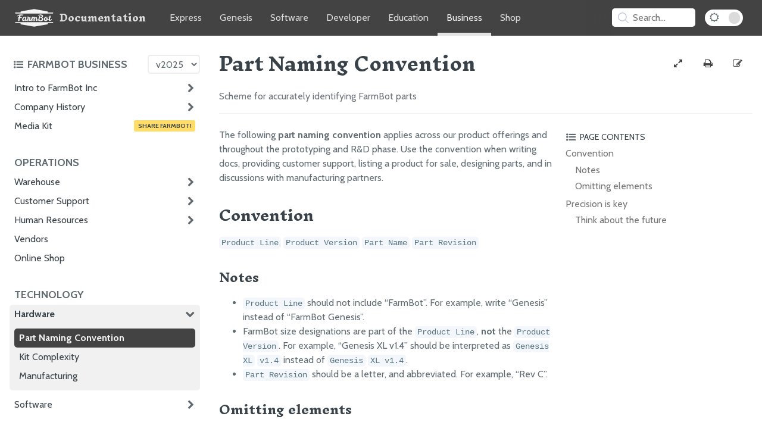

--- FILE ---
content_type: text/html; charset=utf-8
request_url: https://meta.farm.bot/v2025/technology/hardware/part-naming-convention
body_size: 7195
content:
<!DOCTYPE html>
<html lang="en-US"><head>
  <meta charset="UTF-8">
  <meta name="viewport" content="width=device-width, initial-scale=1">
  <meta name="theme-color" content="#434343">
  <meta name="apple-mobile-web-app-status-bar-style" content="black-translucent">
  <link rel="icon" type="image/x-icon" href="/assets/images/favicon.png">
  <link rel="stylesheet" href="/assets/css/icon_fallback.css">
  <link rel="stylesheet" href="https://maxcdn.bootstrapcdn.com/font-awesome/4.7.0/css/font-awesome.min.css">
  
  <link rel="stylesheet" href="/assets/css/style.css?v=3aa59474a311364d49ece32dbe2fa33eefd57f4e">
  <link rel="stylesheet" href="/assets/css/fb-app.css?v=3aa59474a311364d49ece32dbe2fa33eefd57f4e">
  <link rel="stylesheet" href="/assets/css/fb-docs.css?v=3aa59474a311364d49ece32dbe2fa33eefd57f4e">
  <link rel="stylesheet" href="/assets/css/standards.css?v=3aa59474a311364d49ece32dbe2fa33eefd57f4e">
  
  <link rel="preconnect" href="https://fonts.googleapis.com">
  <link rel="preconnect" href="https://fonts.gstatic.com" crossorigin>
  <link rel="stylesheet" href="https://fonts.googleapis.com/css2?family=Cabin:ital,wght@0,400;0,700;1,400;1,700&family=Inknut+Antiqua:wght@700">
  <script src="/assets/js/toc.js"></script>
  
  <script src="/assets/js/gallery.js"></script>
  
  <style>
  /**/
</style>

  <style>
</style><!-- Begin Jekyll SEO tag v2.8.0 -->
<title>Part Naming Convention | FarmBot Business Documentation</title>
<meta name="generator" content="Jekyll v3.10.0" />
<meta property="og:title" content="Part Naming Convention" />
<meta property="og:locale" content="en_US" />
<meta name="description" content="Scheme for accurately identifying FarmBot parts" />
<meta property="og:description" content="Scheme for accurately identifying FarmBot parts" />
<link rel="canonical" href="https://meta.farm.bot/v2025/technology/hardware/part-naming-convention.html" />
<meta property="og:url" content="https://meta.farm.bot/v2025/technology/hardware/part-naming-convention.html" />
<meta property="og:site_name" content="FarmBot Business Documentation" />
<meta property="og:type" content="website" />
<meta name="twitter:card" content="summary" />
<meta property="twitter:title" content="Part Naming Convention" />
<script type="application/ld+json">
{"@context":"https://schema.org","@type":"WebPage","description":"Scheme for accurately identifying FarmBot parts","headline":"Part Naming Convention","publisher":{"@type":"Organization","logo":{"@type":"ImageObject","url":"https://meta.farm.bot/assets/images/documentation.png"}},"url":"https://meta.farm.bot/v2025/technology/hardware/part-naming-convention.html"}</script>
<!-- End Jekyll SEO tag -->
</head>
<body>
  <script>['dark', 'internal'].map(mode => initMode(mode))</script><nav>
  <div class="nav-content">
    <div class="nav-links">
      <a class="doc-icon" href="https://docs.farm.bot">
        <img src="/assets/images/farmbot.svg" alt="FarmBot Logo">
        <p class="documentation-title">Documentation</p>
        <p class="docs-title">Docs</p>
      </a>
      <a class="" href="https://express.farm.bot">Express</a>
      <a class="" href="https://genesis.farm.bot">Genesis</a>
      <a class="" href="https://software.farm.bot">Software</a>
      <a class="" href="https://developer.farm.bot">Developer</a>
      <a class="" href="https://oer.farm.bot">Education</a>
      <a class="current" href="https://meta.farm.bot">Business</a>
      <a href="https://farm.bot/collections">Shop</a>
    </div>
    <div class="hub-controls"><div id="search-searchbar"></div>
<div id="search-hits"></div>
<script src="https://cdn.jsdelivr.net/npm/algoliasearch@4.5.1/dist/algoliasearch-lite.umd.js"></script>
<script src="https://cdn.jsdelivr.net/npm/instantsearch.js@4.20.0/dist/instantsearch.production.min.js"></script>
<script src="https://cdnjs.cloudflare.com/ajax/libs/moment.js/2.29.1/moment.min.js"></script>

<script>
  const algoliaClient = algoliasearch(
    'Z1MM044EZ8',
    'cad8ec927860485f3a8ac1ce2372be28',
  );

  const searchResults = document.querySelector('#search-hits');

  const searchClient = {
    search(requests) {
      if (requests.every(({ params }) => !params.query)) {
        searchResults.classList.remove('results');
        return Promise.resolve({
          results: requests.map(() => ({
            hits: [],
            nbHits: 0,
            nbPages: 0,
            page: 0,
            processingTimeMS: 0,
          })),
        });
      }
      searchResults.classList.add('results');
      return algoliaClient.search(requests);
    },
  };

  const search = instantsearch({
    indexName: 'meta',
    searchClient,
  });

  const hitTemplate = function (hit) {
    let url = `${hit.url}#${hit.anchor}`;

    let breadcrumbs = '';
    if (hit._highlightResult.headings) {
      breadcrumbs = hit._highlightResult.headings.map(match => {
        return `<span class="breadcrumb">${match.value}</span>`
      }).join(' > ')
    }

    return `
    <div class="page-item" onclick="window.location.href = '${url}'">
      <h2 class="page-link">${hit._highlightResult.title.value}</h2>
      <div class="breadcrumbs">${breadcrumbs}</div>
      <div class="page-snippet">${hit.html || ""}</div>
    </div>
  `;
  }


  search.addWidgets([
    instantsearch.widgets.searchBox({
      container: '#search-searchbar',
      placeholder: 'Search...',
      poweredBy: false
    }),
    instantsearch.widgets.hits({
      container: '#search-hits',
      templates: {
        item: hitTemplate
      }
    }),
  ]);

  const searchBoxQuery = '.ais-SearchBox-input';
  const searchBar = document.querySelector('#search-searchbar');

  const open = () => searchResults.classList.add('open');
  const close = () => searchResults.classList.remove('open');
  const focus = () => document.querySelector(searchBoxQuery).focus();

  searchBar.addEventListener('keypress', () => open());
  searchBar.addEventListener('click', e => {
    if (searchResults.classList.contains('open')
      && e.target.tagName != 'INPUT') {
      close();
    } else {
      open();
    }
  });

  let selectedSearchResultIndex = 0;

  function highlightSelectedResult(items, index) {
    const darkMode = document.body.classList.contains('dark');
    items.forEach(item => {
      item.style.borderColor = darkMode ? '#5c5c5c' : '#eee';
      item.style.boxShadow = 'unset';
    });
    const selectedResult = items[selectedSearchResultIndex];
    if (selectedResult) {
      selectedResult.style.borderColor = 'rgba(128, 128, 128, 1)';
      selectedResult.style.boxShadow = '0px 0px 10px rgba(128, 128, 128, 50%)';
    }
  }

  document.addEventListener('click', e =>
    !(e.target.classList.contains('ais-SearchBox-input')
      || e.target.id == 'search-hits') && close());
  document.addEventListener('keydown', e => {
    e.key == 'Escape' && close();
    const searchOpenAndActive = searchResults.classList.contains('open')
      && document.querySelector(searchBoxQuery) == document.activeElement;
    if (e.key == '/' || e.keyCode == 75 || e.keyCode == 83) {
      if (!searchOpenAndActive) {
        e.preventDefault();
      }
      open();
      focus();
    }
    if (!searchOpenAndActive) { return; }
    const items = document.querySelectorAll('.ais-Hits-item');
    if (!['Enter', 'ArrowDown', 'ArrowUp', 'Tab', 'Shift'].includes(e.key)) {
      selectedSearchResultIndex = 0;
      highlightSelectedResult(items, selectedSearchResultIndex);
      if (document.querySelectorAll('.ais-Hits--empty').length > 1) {
        document.querySelector('.ais-Hits--empty').remove();
      }
    }
    if (e.key == 'Enter') {
      const selectedSearchResult =
        document.querySelectorAll('.page-item')[selectedSearchResultIndex];
      selectedSearchResult && selectedSearchResult.onclick();
    }
    if (['ArrowDown', 'ArrowUp', 'Tab'].includes(e.key)) {
      e.key == 'ArrowUp' && selectedSearchResultIndex--;
      e.key == 'ArrowDown' && selectedSearchResultIndex++;
      if (e.key == 'Tab') {
        e.preventDefault();
        e.shiftKey ? selectedSearchResultIndex-- : selectedSearchResultIndex++;
      }
      if (selectedSearchResultIndex < 0) { selectedSearchResultIndex = 0; }
      if (selectedSearchResultIndex > (items.length - 1)) {
        selectedSearchResultIndex = items.length - 1;
      }
      highlightSelectedResult(items, selectedSearchResultIndex);
    }
  });

  search.start();
</script>
<button class="dark-mode-toggle" onclick="toggleMode('dark')"
        title="toggle dark mode"
        aria-label="Dark Mode Toggle">
        <i id="dark-mode-icon" class="fa fa-sun-o"></i>
      </button>
    </div>
  </div>
</nav>
<div class="all" id="all">
    <div class="hub-toc-all" id="hub-toc-all">
      <div class="hub-toc-header">
        <button onclick="toggleHubToc()"
          title="toggle hub table of contents"
          aria-label="Toggle the documentation hub table of contents">
          <i class='fa fa-list-ul'></i>
          <h3>FarmBot Business </h3>
        </button><select class="version-picker" onchange="navigate(this.value)" aria-label="Version picker"><option 
            value="/v2020/FarmBot-Inc/intro">
            v2020
          </option><option 
            value="/v2021/FarmBot-Inc/intro">
            v2021
          </option><option 
            value="/v2022/farmbot/intro">
            v2022
          </option><option 
            value="/v2023/farmbot/intro">
            v2023
          </option><option 
            value="/v2024/farmbot/intro">
            v2024
          </option><option selected="selected" 
            value="/v2025/farmbot/intro">
            v2025
          </option></select></div>
      <div class="hub-toc">
        <ul id="" class="">
      <h3>FarmBot Inc</h3>
      <ul id="/farmbot" class="">
      <li id="/farmbot/intro-top" class="parent ">
          <a class="" href="/v2025/farmbot/intro"
            onclick="openSectionState('/farmbot/intro')">
            Intro to FarmBot Inc</a><i class="fa fa-chevron-right" onclick="toggleSectionState('/farmbot/intro')"></i></li>
      <ul id="/farmbot/intro" class="pages">
      <li id="/farmbot/intro/respecting-your-freedom-top" class=" ">
          <a class="" href="/v2025/farmbot/intro/respecting-your-freedom"
            onclick="openSectionState('/farmbot/intro/respecting-your-freedom')">
            Respecting Your Freedom</a><script>initSectionState('/farmbot/intro', '')</script></li>
      <li id="/farmbot/intro/ethics-and-integrity-top" class=" ">
          <a class="" href="/v2025/farmbot/intro/ethics-and-integrity"
            onclick="openSectionState('/farmbot/intro/ethics-and-integrity')">
            Ethics and Integrity</a><script>initSectionState('/farmbot/intro', '')</script></li>
      <li id="/farmbot/intro/licensing-top" class=" ">
          <a class="" href="/v2025/farmbot/intro/licensing"
            onclick="openSectionState('/farmbot/intro/licensing')">
            Licensing</a><script>initSectionState('/farmbot/intro', '')</script></li>
      <li id="/farmbot/intro/corporate-info-top" class=" ">
          <a class="" href="/v2025/farmbot/intro/corporate-info"
            onclick="openSectionState('/farmbot/intro/corporate-info')">
            Corporate Info</a><script>initSectionState('/farmbot/intro', '')</script></li>
      <li id="/farmbot/intro/whitepaper-top" class=" ">
          <a class="" href="/v2025/farmbot/intro/whitepaper"
            onclick="openSectionState('/farmbot/intro/whitepaper')">
            The FarmBot Whitepaper</a><script>initSectionState('/farmbot/intro', '')</script></li></ul>

    
      <li id="/farmbot/company-history-top" class="parent ">
          <a class="" href="/v2025/farmbot/company-history"
            onclick="openSectionState('/farmbot/company-history')">
            Company History</a><i class="fa fa-chevron-right" onclick="toggleSectionState('/farmbot/company-history')"></i></li>
      <ul id="/farmbot/company-history" class="pages">
      <li id="/farmbot/company-history/2011-2015-top" class=" ">
          <a class="" href="/v2025/farmbot/company-history/2011-2015"
            onclick="openSectionState('/farmbot/company-history/2011-2015')">
            2011 - 2015</a><script>initSectionState('/farmbot/company-history', '')</script></li>
      <li id="/farmbot/company-history/2016-top" class=" ">
          <a class="" href="/v2025/farmbot/company-history/2016"
            onclick="openSectionState('/farmbot/company-history/2016')">
            2016</a><script>initSectionState('/farmbot/company-history', '')</script></li>
      <li id="/farmbot/company-history/2017-top" class=" ">
          <a class="" href="/v2025/farmbot/company-history/2017"
            onclick="openSectionState('/farmbot/company-history/2017')">
            2017</a><script>initSectionState('/farmbot/company-history', '')</script></li>
      <li id="/farmbot/company-history/2018-top" class=" ">
          <a class="" href="/v2025/farmbot/company-history/2018"
            onclick="openSectionState('/farmbot/company-history/2018')">
            2018</a><script>initSectionState('/farmbot/company-history', '')</script></li>
      <li id="/farmbot/company-history/2019-top" class=" ">
          <a class="" href="/v2025/farmbot/company-history/2019"
            onclick="openSectionState('/farmbot/company-history/2019')">
            2019</a><script>initSectionState('/farmbot/company-history', '')</script></li>
      <li id="/farmbot/company-history/2020-top" class=" ">
          <a class="" href="/v2025/farmbot/company-history/2020"
            onclick="openSectionState('/farmbot/company-history/2020')">
            2020</a><script>initSectionState('/farmbot/company-history', '')</script></li>
      <li id="/farmbot/company-history/2021-top" class=" ">
          <a class="" href="/v2025/farmbot/company-history/2021"
            onclick="openSectionState('/farmbot/company-history/2021')">
            2021</a><script>initSectionState('/farmbot/company-history', '')</script></li>
      <li id="/farmbot/company-history/2022-top" class=" ">
          <a class="" href="/v2025/farmbot/company-history/2022"
            onclick="openSectionState('/farmbot/company-history/2022')">
            2022</a><script>initSectionState('/farmbot/company-history', '')</script></li>
      <li id="/farmbot/company-history/2023-top" class=" ">
          <a class="" href="/v2025/farmbot/company-history/2023"
            onclick="openSectionState('/farmbot/company-history/2023')">
            2023</a><script>initSectionState('/farmbot/company-history', '')</script></li>
      <li id="/farmbot/company-history/2024-top" class=" ">
          <a class="" href="/v2025/farmbot/company-history/2024"
            onclick="openSectionState('/farmbot/company-history/2024')">
            2024</a><script>initSectionState('/farmbot/company-history', '')</script></li></ul>

    
      <li id="/farmbot/media-kit-top" class=" ">
          <a class="" href="/v2025/farmbot/media-kit"
            onclick="openSectionState('/farmbot/media-kit')">
            Media Kit<i class="tag">Share FarmBot!</i></a><script>initSectionState('/farmbot', '')</script></li></ul>

    
      <h3>Operations</h3>
      <ul id="/operations" class="">
      <li id="/operations/warehouse-top" class="parent ">
          <a class="" href="/v2025/operations/warehouse"
            onclick="openSectionState('/operations/warehouse')">
            Warehouse</a><i class="fa fa-chevron-right" onclick="toggleSectionState('/operations/warehouse')"></i></li>
      <ul id="/operations/warehouse" class="pages">
      <li id="/operations/warehouse/inventory-top" class=" ">
          <a class="" href="/v2025/operations/warehouse/inventory"
            onclick="openSectionState('/operations/warehouse/inventory')">
            Inventory</a><script>initSectionState('/operations/warehouse', '')</script></li>
      <li id="/operations/warehouse/shipping-top" class=" ">
          <a class="" href="/v2025/operations/warehouse/shipping"
            onclick="openSectionState('/operations/warehouse/shipping')">
            Shipping</a><script>initSectionState('/operations/warehouse', '')</script></li>
      <li id="/operations/warehouse/warehouse-supplies-and-equipment-top" class=" ">
          <a class="" href="/v2025/operations/warehouse/warehouse-supplies-and-equipment"
            onclick="openSectionState('/operations/warehouse/warehouse-supplies-and-equipment')">
            Warehouse Supplies and Equipment</a><script>initSectionState('/operations/warehouse', '')</script></li></ul>

    
      <li id="/operations/customer-support-top" class="parent ">
          <a class="" href="/v2025/operations/customer-support"
            onclick="openSectionState('/operations/customer-support')">
            Customer Support</a><i class="fa fa-chevron-right" onclick="toggleSectionState('/operations/customer-support')"></i></li>
      <ul id="/operations/customer-support" class="pages">
      <li id="/operations/customer-support/providing-support-top" class=" ">
          <a class="" href="/v2025/operations/customer-support/providing-support"
            onclick="openSectionState('/operations/customer-support/providing-support')">
            Providing Support</a><script>initSectionState('/operations/customer-support', '')</script></li>
      <li id="/operations/customer-support/replacement-parts-and-returns-top" class=" ">
          <a class="" href="/v2025/operations/customer-support/replacement-parts-and-returns"
            onclick="openSectionState('/operations/customer-support/replacement-parts-and-returns')">
            Replacement Parts and Returns</a><script>initSectionState('/operations/customer-support', '')</script></li>
      <li id="/operations/customer-support/creating-draft-orders-top" class=" ">
          <a class="" href="/v2025/operations/customer-support/creating-draft-orders"
            onclick="openSectionState('/operations/customer-support/creating-draft-orders')">
            Creating Draft Orders</a><script>initSectionState('/operations/customer-support', '')</script></li></ul>

    
      <li id="/operations/human-resources-top" class="parent ">
          <a class="" href="/v2025/operations/human-resources"
            onclick="openSectionState('/operations/human-resources')">
            Human Resources</a><i class="fa fa-chevron-right" onclick="toggleSectionState('/operations/human-resources')"></i></li>
      <ul id="/operations/human-resources" class="pages">
      <li id="/operations/human-resources/compensation-top" class=" ">
          <a class="" href="/v2025/operations/human-resources/compensation"
            onclick="openSectionState('/operations/human-resources/compensation')">
            Compensation</a><script>initSectionState('/operations/human-resources', '')</script></li>
      <li id="/operations/human-resources/code-of-conduct-top" class=" ">
          <a class="" href="/v2025/operations/human-resources/code-of-conduct"
            onclick="openSectionState('/operations/human-resources/code-of-conduct')">
            Code of Conduct</a><script>initSectionState('/operations/human-resources', '')</script></li>
      <li id="/operations/human-resources/employee-onboarding-top" class=" ">
          <a class="" href="/v2025/operations/human-resources/employee-onboarding"
            onclick="openSectionState('/operations/human-resources/employee-onboarding')">
            Employee Onboarding</a><script>initSectionState('/operations/human-resources', '')</script></li>
      <li id="/operations/human-resources/employee-offboarding-top" class=" ">
          <a class="" href="/v2025/operations/human-resources/employee-offboarding"
            onclick="openSectionState('/operations/human-resources/employee-offboarding')">
            Employee Offboarding</a><script>initSectionState('/operations/human-resources', '')</script></li></ul>

    
      <li id="/operations/vendors-top" class=" ">
          <a class="" href="/v2025/operations/vendors"
            onclick="openSectionState('/operations/vendors')">
            Vendors</a><script>initSectionState('/operations', '')</script></li>
      <li id="/operations/online-shop-top" class=" ">
          <a class="" href="/v2025/operations/online-shop"
            onclick="openSectionState('/operations/online-shop')">
            Online Shop</a><script>initSectionState('/operations', '')</script></li></ul>

    
      <h3>Technology</h3>
      <ul id="/technology" class="">
      <li id="/technology/hardware-top" class="parent ">
          <a class="" href="/v2025/technology/hardware"
            onclick="openSectionState('/technology/hardware')">
            Hardware</a><i class="fa fa-chevron-right" onclick="toggleSectionState('/technology/hardware')"></i></li>
      <ul id="/technology/hardware" class="pages">
      <li id="/technology/hardware/part-naming-convention-top" class=" current">
          <a class="current" href="/v2025/technology/hardware/part-naming-convention"
            onclick="openSectionState('/technology/hardware/part-naming-convention')">
            Part Naming Convention</a><script>initSectionState('/technology/hardware', 'current')</script></li>
      <li id="/technology/hardware/kit-complexity-top" class=" ">
          <a class="" href="/v2025/technology/hardware/kit-complexity"
            onclick="openSectionState('/technology/hardware/kit-complexity')">
            Kit Complexity</a><script>initSectionState('/technology/hardware', '')</script></li>
      <li id="/technology/hardware/manufacturing-top" class=" ">
          <a class="" href="/v2025/technology/hardware/manufacturing"
            onclick="openSectionState('/technology/hardware/manufacturing')">
            Manufacturing</a><script>initSectionState('/technology/hardware', '')</script></li></ul>

    
      <li id="/technology/software-top" class="parent ">
          <a class="" href="/v2025/technology/software"
            onclick="openSectionState('/technology/software')">
            Software</a><i class="fa fa-chevron-right" onclick="toggleSectionState('/technology/software')"></i></li>
      <ul id="/technology/software" class="pages">
      <li id="/technology/software/software-development-workflows-top" class=" ">
          <a class="" href="/v2025/technology/software/software-development-workflows"
            onclick="openSectionState('/technology/software/software-development-workflows')">
            Software Development Workflows</a><script>initSectionState('/technology/software', '')</script></li>
      <li id="/technology/software/deployment-of-web-services-top" class=" ">
          <a class="" href="/v2025/technology/software/deployment-of-web-services"
            onclick="openSectionState('/technology/software/deployment-of-web-services')">
            Deployment of Web Services</a><script>initSectionState('/technology/software', '')</script></li>
      <li id="/technology/software/data-recovery-top" class=" ">
          <a class="" href="/v2025/technology/software/data-recovery"
            onclick="openSectionState('/technology/software/data-recovery')">
            Data Backup and Recovery</a><script>initSectionState('/technology/software', '')</script></li>
      <li id="/technology/software/pushing-farmbot-os-updates-top" class=" ">
          <a class="" href="/v2025/technology/software/pushing-farmbot-os-updates"
            onclick="openSectionState('/technology/software/pushing-farmbot-os-updates')">
            Pushing FarmBot OS Updates</a><script>initSectionState('/technology/software', '')</script></li>
      <li id="/technology/software/image-storage-top" class=" ">
          <a class="" href="/v2025/technology/software/image-storage"
            onclick="openSectionState('/technology/software/image-storage')">
            Image Storage</a><script>initSectionState('/technology/software', '')</script></li>
      <li id="/technology/software/domains-and-dns-top" class=" ">
          <a class="" href="/v2025/technology/software/domains-and-dns"
            onclick="openSectionState('/technology/software/domains-and-dns')">
            Domains and DNS</a><script>initSectionState('/technology/software', '')</script></li></ul>

    </ul>

    
      <h3>Marketing</h3>
      <ul id="/marketing" class="">
      <li id="/marketing/launch-campaigns-top" class=" ">
          <a class="" href="/v2025/marketing/launch-campaigns"
            onclick="openSectionState('/marketing/launch-campaigns')">
            Launch Campaigns</a><script>initSectionState('/marketing', '')</script></li>
      <li id="/marketing/social-media-top" class=" ">
          <a class="" href="/v2025/marketing/social-media"
            onclick="openSectionState('/marketing/social-media')">
            Social Media</a><script>initSectionState('/marketing', '')</script></li>
      <li id="/marketing/email-newsletters-top" class=" ">
          <a class="" href="/v2025/marketing/email-newsletters"
            onclick="openSectionState('/marketing/email-newsletters')">
            Email Newsletters</a><script>initSectionState('/marketing', '')</script></li>
      <li id="/marketing/blogging-top" class=" ">
          <a class="" href="/v2025/marketing/blogging"
            onclick="openSectionState('/marketing/blogging')">
            Blogging</a><script>initSectionState('/marketing', '')</script></li></ul>

    
      <h3>Finances</h3>
      <ul id="/finances" class="">
      <li id="/finances/sales-top" class=" ">
          <a class="" href="/v2025/finances/sales"
            onclick="openSectionState('/finances/sales')">
            Sales</a><script>initSectionState('/finances', '')</script></li>
      <li id="/finances/capitalization-top" class=" ">
          <a class="" href="/v2025/finances/capitalization"
            onclick="openSectionState('/finances/capitalization')">
            Capitalization</a><script>initSectionState('/finances', '')</script></li>
      <li id="/finances/taxes-fees-and-insurance-top" class="parent ">
          <a class="" href="/v2025/finances/taxes-fees-and-insurance"
            onclick="openSectionState('/finances/taxes-fees-and-insurance')">
            Taxes, Fees, and Insurance</a><i class="fa fa-chevron-right" onclick="toggleSectionState('/finances/taxes-fees-and-insurance')"></i></li>
      <ul id="/finances/taxes-fees-and-insurance" class="pages">
      <li id="/finances/taxes-fees-and-insurance/california-sales-and-use-tax-top" class=" ">
          <a class="" href="/v2025/finances/taxes-fees-and-insurance/california-sales-and-use-tax"
            onclick="openSectionState('/finances/taxes-fees-and-insurance/california-sales-and-use-tax')">
            California Sales and Use Tax</a><script>initSectionState('/finances/taxes-fees-and-insurance', '')</script></li></ul>

    </ul>

    
      <h3>Legal</h3>
      <ul id="/legal" class="">
      <li id="/legal/statement-of-information-top" class=" ">
          <a class="" href="/v2025/legal/statement-of-information"
            onclick="openSectionState('/legal/statement-of-information')">
            Statement of Information</a><script>initSectionState('/legal', '')</script></li></ul>

    </ul>

      </div>
    </div>
    <div class="content">
      <header class="page-header" role="banner">
        <h1 class="page-name">
          Part Naming Convention</h1>
        <div class="page-controls"><a onclick="toggleFullscreen()"
            title="toggle fullscreen"
            aria-label="View full-width">
            <i class='fa fa-expand' id="fullscreen-toggle"></i>
          </a>
          <a href="javascript:window.print()"
            title="print"
            aria-label="Print this page">
            <i class='fa fa-print'></i>
          </a>
          <a href="https://github.com/FarmBot-Docs/farmbot-meta/edit/main/v2025/technology/hardware/part-naming-convention.md" target="_blank"
              title="edit"
              aria-label="Edit this documentation page">
            <i class='fa fa-edit'></i>
          </a>
        </div>
        <div class="page-description">
          <p>Scheme for accurately identifying FarmBot parts</p>


        </div>
      </header>
      <main id="content" class="main-content" role="main">
        <div class="page-toc-all" id="page-toc-all"><div class="page-toc-header">
            <button onclick="togglePageToc()"
              title="toggle page table of contents"
              aria-label="Toggle the page table of contents">
              <i class='fa fa-list-ul'></i>
              <h2>Page Contents</h2>
            </button>
          </div>
          <ul class="page-toc" id="page-toc"><li><a href="#convention">Convention</a><ul><li><a href="#notes">Notes</a></li><li><a href="#omitting-elements">Omitting elements</a></li></ul></li><li><a href="#precision-is-key">Precision is key</a><ul><li><a href="#think-about-the-future">Think about the future</a></li></ul></li></ul></div>
        <div class="markdown-content"><p>The following <strong>part naming convention</strong> applies across our product offerings and throughout the prototyping and R&amp;D phase. Use the convention when writing docs, providing customer support, listing a product for sale, designing parts, and in discussions with manufacturing partners.</p>

<h1 id="convention">
    <a href="#convention"><i
        class="fa fa-anchor"
        onclick="function copy(){navigator.clipboard.writeText('https://meta.farm.bot/v2025/technology/hardware/part-naming-convention#convention')};copy()"
      ></i>
    </a>Convention</h1>
<p><code class="language-plaintext highlighter-rouge">Product Line</code> <code class="language-plaintext highlighter-rouge">Product Version</code> <code class="language-plaintext highlighter-rouge">Part Name</code> <code class="language-plaintext highlighter-rouge">Part Revision</code></p>

<h2 id="notes">
    <a href="#notes"><i
        class="fa fa-anchor"
        onclick="function copy(){navigator.clipboard.writeText('https://meta.farm.bot/v2025/technology/hardware/part-naming-convention#notes')};copy()"
      ></i>
    </a>Notes</h2>
<ul>
  <li><code class="language-plaintext highlighter-rouge">Product Line</code> should not include “FarmBot”. For example, write “Genesis” instead of “FarmBot Genesis”.</li>
  <li>FarmBot size designations are part of the <code class="language-plaintext highlighter-rouge">Product Line</code>, <strong>not</strong> the <code class="language-plaintext highlighter-rouge">Product Version</code>. For example, “Genesis XL v1.4” should be interpreted as <code class="language-plaintext highlighter-rouge">Genesis XL</code> <code class="language-plaintext highlighter-rouge">v1.4</code> instead of <code class="language-plaintext highlighter-rouge">Genesis</code> <code class="language-plaintext highlighter-rouge">XL v1.4</code>.</li>
  <li><code class="language-plaintext highlighter-rouge">Part Revision</code> should be a letter, and abbreviated. For example, “Rev C”.</li>
</ul>

<h2 id="omitting-elements">
    <a href="#omitting-elements"><i
        class="fa fa-anchor"
        onclick="function copy(){navigator.clipboard.writeText('https://meta.farm.bot/v2025/technology/hardware/part-naming-convention#omitting-elements')};copy()"
      ></i>
    </a>Omitting elements</h2>
<p>Omitting elements of the naming convention is recommended to make communication less verbose. Remember: the naming convention is a tool to <strong>help</strong> us, not burden us. However, omitting elements must be done cautiously and within the following rules, so that the naming convention does not lose <a href="#precision-is-key">precision</a>.</p>
<ul>
  <li><code class="language-plaintext highlighter-rouge">Part Revision</code> may be omitted when referring to the <strong>latest revision</strong> of the part. This omission can be useful when referring to production parts (assuming we’re manufacturing the latest revision that was designed). Or, when we communicate about a part to the public such as in the docs, during customer support, or in the online shop.</li>
  <li><code class="language-plaintext highlighter-rouge">Product Version</code> may be omitted when referring to the <strong>latest product version</strong> of the product line. For example, the “Genesis [omitted product version] electronics box” refers to the electronics box in the latest version of the Genesis product line.</li>
  <li><code class="language-plaintext highlighter-rouge">Product Line</code> may be omitted when the part name refers to the same part across multiple product lines, but only if that part name isn’t ever used to refer to a different part. For example, our M5 x 10mm screws are used in every product line and version we have, and we don’t have anything named “M5 x 10mm screws” that is actually a different part. Thus, for brevity, we can simply call these parts “M5 x 10mm screws”.</li>
</ul>

<div class="callout success"><i class="fa fa-check-square"></i>
  
  <h3>When in doubt, don't omit</h3>
  
  <p>If you’re ever in doubt about omitting an element, <strong>don’t omit it</strong>. It is better to say a few extra words to ensure precision.</p>

</div>

<h1 id="precision-is-key">
    <a href="#precision-is-key"><i
        class="fa fa-anchor"
        onclick="function copy(){navigator.clipboard.writeText('https://meta.farm.bot/v2025/technology/hardware/part-naming-convention#precision-is-key')};copy()"
      ></i>
    </a>Precision is key</h1>
<p>When used correctly, the naming convention should refer to <strong>exactly one part</strong> (<a href="#think-about-the-future">at the current time</a>), even when elements are omitted. Employing this level of communication precision is critical in reducing manufacturing mixups, ensuring customers get correct replacement parts, and providing accurate documentation and product listings.</p>

<div class="callout success"><i class="fa fa-check-square"></i>
  
  <h3>Multiple names can refer to one part</h3>
  
  <p>Many of our parts are used in more than one product line and in more than one product version. When this is the case, there may be <strong>multiple names</strong> that can refer to that <strong>one part</strong>. This is okay.</p>

<p>For example: <code class="language-plaintext highlighter-rouge">Genesis v1.2 M5 x 10mm screws</code>, <code class="language-plaintext highlighter-rouge">Genesis v1.3 M5 x 10mm screws</code>, <code class="language-plaintext highlighter-rouge">Genesis v1.4 M5 x 10mm screws</code>, <code class="language-plaintext highlighter-rouge">Genesis XL v1.4 M5 x 10mm screws</code>, <code class="language-plaintext highlighter-rouge">Genesis M5 x 10mm screws</code>, and even simply <code class="language-plaintext highlighter-rouge">M5 x 10mm screws</code> all refer to the same, one part. They are all okay to use, though for brevity’s sake, you should probably use the last one in that list.</p>

</div>

<div class="callout danger"><i class="fa fa-exclamation-triangle"></i>
  
  <h3>One name should never refer to multiple parts</h3>
  
  <p>If everyone follows the omission rules above, there shouldn’t be a problem with one name referring to multiple parts (<a href="#think-about-the-future">at the current time</a>). Nevertheless, making omissions will increase the likelihood of a miscommunication happening. So when in doubt, don’t omit.</p>

<p>If someone is using a name that could refer to multiple parts (because they didn’t follow the omission rules), make sure you get clarification. For example, when a new product version is being developed, say, v1.5, you shouldn’t omit product version. If you did, one person may think you’re talking about the production v1.4 part (the one currently being sold), while another person may think you’re talking about the v1.5 part (the one being developed).</p>

</div>

<h2 id="think-about-the-future">
    <a href="#think-about-the-future"><i
        class="fa fa-anchor"
        onclick="function copy(){navigator.clipboard.writeText('https://meta.farm.bot/v2025/technology/hardware/part-naming-convention#think-about-the-future')};copy()"
      ></i>
    </a>Think about the future</h2>
<p>While omitting some information might make sense and follow the convention <em>now</em>, think about if it will make sense and provide precision in a year, or five.</p>

<p>We won’t remember spoken words with such detail in a month. And we probably won’t look back at years-old chat logs either. But we (and customers and partners) will probably look back at documentation, engineering drawings, exported files, CAD models, and more. In some cases, omissions may make determining precisely which part was being referenced difficult. Again, when in doubt, don’t omit.</p>



        </div>
      </main>
    </div>
  </div>
  <footer class="site-footer">
    <p>
      <a href="http://licensing.farm.bot/">
        FarmBot and its documentation are 100% open-source <span class="value-icon products"></span>
      </a>
    </p>
  </footer>
  <script>
    (function() {
      if (window.innerWidth >= 768) {
        const HubTocState = getState("HubToc");
        const PageTocState = getState("PageToc");
        if (HubTocState == "closed") {
          toggleHubToc();
        }
        if (PageTocState == "closed") {
          togglePageToc();
        }
      }
      if (window.innerWidth < 768) {
        toggleHubToc();
        togglePageToc();
      }
      document.getElementById("all").classList.add("ready");
    })();
  </script>

</body>

</html>


--- FILE ---
content_type: text/css; charset=utf-8
request_url: https://meta.farm.bot/assets/css/style.css?v=3aa59474a311364d49ece32dbe2fa33eefd57f4e
body_size: 7086
content:
/*! normalize.css v3.0.2 | MIT License | git.io/normalize */@import url("https://fonts.googleapis.com/css?family=Open+Sans:400,700&display=swap");html{font-family:sans-serif;-ms-text-size-adjust:100%;-webkit-text-size-adjust:100%}body{margin:0}article,aside,details,figcaption,figure,footer,header,hgroup,main,menu,nav,section,summary{display:block}audio,canvas,progress,video{display:inline-block;vertical-align:baseline}audio:not([controls]){display:none;height:0}[hidden],template{display:none}a{background-color:transparent}a:active,a:hover{outline:0}abbr[title]{border-bottom:1px dotted}b,strong{font-weight:bold}dfn{font-style:italic}h1{font-size:2em;margin:0.67em 0}mark{background:#ff0;color:#000}small{font-size:80%}sub,sup{font-size:75%;line-height:0;position:relative;vertical-align:baseline}sup{top:-0.5em}sub{bottom:-0.25em}img{border:0}svg:not(:root){overflow:hidden}figure{margin:1em 40px}hr{box-sizing:content-box;height:0}pre{overflow:auto}code,kbd,pre,samp{font-family:monospace, monospace;font-size:1em}button,input,optgroup,select,textarea{color:inherit;font:inherit;margin:0}button{overflow:visible}button,select{text-transform:none}button,html input[type="button"],input[type="reset"],input[type="submit"]{-webkit-appearance:button;cursor:pointer}button[disabled],html input[disabled]{cursor:default}button::-moz-focus-inner,input::-moz-focus-inner{border:0;padding:0}input{line-height:normal}input[type="checkbox"],input[type="radio"]{box-sizing:border-box;padding:0}input[type="number"]::-webkit-inner-spin-button,input[type="number"]::-webkit-outer-spin-button{height:auto}input[type="search"]{-webkit-appearance:textfield;box-sizing:content-box}input[type="search"]::-webkit-search-cancel-button,input[type="search"]::-webkit-search-decoration{-webkit-appearance:none}fieldset{border:1px solid #c0c0c0;margin:0 2px;padding:0.35em 0.625em 0.75em}legend{border:0;padding:0}textarea{overflow:auto}optgroup{font-weight:bold}table{border-collapse:collapse;border-spacing:0}td,th{padding:0}.highlight table td{padding:5px}.highlight table pre{margin:0}.highlight .cm{color:#999988;font-style:italic}.highlight .cp{color:#999999;font-weight:bold}.highlight .c1{color:#999988;font-style:italic}.highlight .cs{color:#999999;font-weight:bold;font-style:italic}.highlight .c,.highlight .cd{color:#999988;font-style:italic}.highlight .err{color:#a61717;background-color:#e3d2d2}.highlight .gd{color:#000000;background-color:#ffdddd}.highlight .ge{color:#000000;font-style:italic}.highlight .gr{color:#aa0000}.highlight .gh{color:#999999}.highlight .gi{color:#000000;background-color:#ddffdd}.highlight .go{color:#888888}.highlight .gp{color:#555555}.highlight .gs{font-weight:bold}.highlight .gu{color:#aaaaaa}.highlight .gt{color:#aa0000}.highlight .kc{color:#000000;font-weight:bold}.highlight .kd{color:#000000;font-weight:bold}.highlight .kn{color:#000000;font-weight:bold}.highlight .kp{color:#000000;font-weight:bold}.highlight .kr{color:#000000;font-weight:bold}.highlight .kt{color:#445588;font-weight:bold}.highlight .k,.highlight .kv{color:#000000;font-weight:bold}.highlight .mf{color:#009999}.highlight .mh{color:#009999}.highlight .il{color:#009999}.highlight .mi{color:#009999}.highlight .mo{color:#009999}.highlight .m,.highlight .mb,.highlight .mx{color:#009999}.highlight .sb{color:#d14}.highlight .sc{color:#d14}.highlight .sd{color:#d14}.highlight .s2{color:#d14}.highlight .se{color:#d14}.highlight .sh{color:#d14}.highlight .si{color:#d14}.highlight .sx{color:#d14}.highlight .sr{color:#009926}.highlight .s1{color:#d14}.highlight .ss{color:#990073}.highlight .s{color:#d14}.highlight .na{color:#008080}.highlight .bp{color:#999999}.highlight .nb{color:#0086B3}.highlight .nc{color:#445588;font-weight:bold}.highlight .no{color:#008080}.highlight .nd{color:#3c5d5d;font-weight:bold}.highlight .ni{color:#800080}.highlight .ne{color:#990000;font-weight:bold}.highlight .nf{color:#990000;font-weight:bold}.highlight .nl{color:#990000;font-weight:bold}.highlight .nn{color:#555555}.highlight .nt{color:#000080}.highlight .vc{color:#008080}.highlight .vg{color:#008080}.highlight .vi{color:#008080}.highlight .nv{color:#008080}.highlight .ow{color:#000000;font-weight:bold}.highlight .o{color:#000000;font-weight:bold}.highlight .w{color:#bbbbbb}.highlight{background-color:#f8f8f8}*{box-sizing:border-box}body{padding:0;margin:0;font-family:"Open Sans", "Helvetica Neue", Helvetica, Arial, sans-serif;font-size:16px;line-height:1.5;color:#606c71}#skip-to-content{height:1px;width:1px;position:absolute;overflow:hidden;top:-10px}#skip-to-content:focus{position:fixed;top:10px;left:10px;height:auto;width:auto;background:#e19447;outline:thick solid #e19447}a{color:#1e6bb8;text-decoration:none}a:hover{text-decoration:underline}.btn{display:inline-block;margin-bottom:1rem;color:rgba(255,255,255,0.7);background-color:rgba(255,255,255,0.08);border-color:rgba(255,255,255,0.2);border-style:solid;border-width:1px;border-radius:0.3rem;transition:color 0.2s, background-color 0.2s, border-color 0.2s}.btn:hover{color:rgba(255,255,255,0.8);text-decoration:none;background-color:rgba(255,255,255,0.2);border-color:rgba(255,255,255,0.3)}.btn+.btn{margin-left:1rem}@media screen and (min-width: 64em){.btn{padding:0.75rem 1rem}}@media screen and (min-width: 42em) and (max-width: 64em){.btn{padding:0.6rem 0.9rem;font-size:0.9rem}}@media screen and (max-width: 42em){.btn{display:block;width:100%;padding:0.75rem;font-size:0.9rem}.btn+.btn{margin-top:1rem;margin-left:0}}.page-header{color:#fff;text-align:center;background-color:#159957;background-image:linear-gradient(120deg, #155799, #159957)}@media screen and (min-width: 64em){.page-header{padding:5rem 6rem}}@media screen and (min-width: 42em) and (max-width: 64em){.page-header{padding:3rem 4rem}}@media screen and (max-width: 42em){.page-header{padding:2rem 1rem}}.project-name{margin-top:0;margin-bottom:0.1rem}@media screen and (min-width: 64em){.project-name{font-size:3.25rem}}@media screen and (min-width: 42em) and (max-width: 64em){.project-name{font-size:2.25rem}}@media screen and (max-width: 42em){.project-name{font-size:1.75rem}}.project-tagline{margin-bottom:2rem;font-weight:normal;opacity:0.7}@media screen and (min-width: 64em){.project-tagline{font-size:1.25rem}}@media screen and (min-width: 42em) and (max-width: 64em){.project-tagline{font-size:1.15rem}}@media screen and (max-width: 42em){.project-tagline{font-size:1rem}}.main-content{word-wrap:break-word}.main-content :first-child{margin-top:0}@media screen and (min-width: 64em){.main-content{max-width:64rem;padding:2rem 6rem;margin:0 auto;font-size:1.1rem}}@media screen and (min-width: 42em) and (max-width: 64em){.main-content{padding:2rem 4rem;font-size:1.1rem}}@media screen and (max-width: 42em){.main-content{padding:2rem 1rem;font-size:1rem}}.main-content kbd{background-color:#fafbfc;border:1px solid #c6cbd1;border-bottom-color:#959da5;border-radius:3px;box-shadow:inset 0 -1px 0 #959da5;color:#444d56;display:inline-block;font-size:11px;line-height:10px;padding:3px 5px;vertical-align:middle}.main-content img{max-width:100%}.main-content h1,.main-content h2,.main-content h3,.main-content h4,.main-content h5,.main-content h6{margin-top:2rem;margin-bottom:1rem;font-weight:normal;color:#159957}.main-content p{margin-bottom:1em}.main-content code{padding:2px 4px;font-family:Consolas, "Liberation Mono", Menlo, Courier, monospace;font-size:0.9rem;color:#567482;background-color:#f3f6fa;border-radius:0.3rem}.main-content pre{padding:0.8rem;margin-top:0;margin-bottom:1rem;font:1rem Consolas, "Liberation Mono", Menlo, Courier, monospace;color:#567482;word-wrap:normal;background-color:#f3f6fa;border:solid 1px #dce6f0;border-radius:0.3rem}.main-content pre>code{padding:0;margin:0;font-size:0.9rem;color:#567482;word-break:normal;white-space:pre;background:transparent;border:0}.main-content .highlight{margin-bottom:1rem}.main-content .highlight pre{margin-bottom:0;word-break:normal}.main-content .highlight pre,.main-content pre{padding:0.8rem;overflow:auto;font-size:0.9rem;line-height:1.45;border-radius:0.3rem;-webkit-overflow-scrolling:touch}.main-content pre code,.main-content pre tt{display:inline;max-width:initial;padding:0;margin:0;overflow:initial;line-height:inherit;word-wrap:normal;background-color:transparent;border:0}.main-content pre code:before,.main-content pre code:after,.main-content pre tt:before,.main-content pre tt:after{content:normal}.main-content ul,.main-content ol{margin-top:0}.main-content blockquote{padding:0 1rem;margin-left:0;color:#819198;border-left:0.3rem solid #dce6f0}.main-content blockquote>:first-child{margin-top:0}.main-content blockquote>:last-child{margin-bottom:0}.main-content table{display:block;width:100%;overflow:auto;word-break:normal;word-break:keep-all;-webkit-overflow-scrolling:touch}.main-content table th{font-weight:bold}.main-content table th,.main-content table td{padding:0.5rem 1rem;border:1px solid #e9ebec}.main-content dl{padding:0}.main-content dl dt{padding:0;margin-top:1rem;font-size:1rem;font-weight:bold}.main-content dl dd{padding:0;margin-bottom:1rem}.main-content hr{height:2px;padding:0;margin:1rem 0;background-color:#eff0f1;border:0}.site-footer{padding-top:2rem;margin-top:2rem;border-top:solid 1px #eff0f1}@media screen and (min-width: 64em){.site-footer{font-size:1rem}}@media screen and (min-width: 42em) and (max-width: 64em){.site-footer{font-size:1rem}}@media screen and (max-width: 42em){.site-footer{font-size:0.9rem}}.site-footer-owner{display:block;font-weight:bold}.site-footer-credits{color:#819198}.banner{margin-top:1rem;text-align:center}.banner a{display:inline-block;padding:0.5rem 1rem;text-decoration:none;color:#b94a48;background:#f2dede;border-radius:5px}.banner a:hover{color:#8b3735;background:#deacac}.value-icon{display:inline-block;height:18px;width:2rem;margin-bottom:-2px;background-size:contain;background-repeat:no-repeat;background-position:center}.value-icon.fb{background-image:url("/assets/images/favicon.png")}.value-icon.business{background-image:url("/assets/images/business.png")}.value-icon.products{background-image:url("/assets/images/products.png")}.value-icon.community{background-image:url("/assets/images/community.png")}.value-icon.good-people{background-image:url("/assets/images/good-people.png")}body{background:white}.content{display:grid;gap:1.5rem;grid-template-rows:auto 1fr;width:100%}@media (max-width: 768px){.content{gap:1rem}}.content .page-header,.content main{margin:0;padding:0rem}.content .page-header{background:unset;border-bottom:1px solid #eee;display:grid;gap:0 1rem;grid-template-columns:1fr auto}.content .page-name{color:#384248;font-size:1.9rem;text-align:left;font-family:Inknut Antiqua}.content .page-controls{align-items:center;display:flex;justify-content:flex-end}@media (max-width: 768px){.content .page-controls{display:none}}.content .page-controls a{border:none;border-radius:5px;float:right;height:50px;line-height:50px;width:50px}.content .page-controls a:hover{background:rgba(67,67,67,0.1);border:none;cursor:pointer}.content .page-description{color:#6d757c;font-weight:normal;font-size:1rem;grid-column:1 / span 2;text-align:left}.content .page-description p{margin-top:0}.main-content{display:grid;width:100%;max-width:100%;grid-template-columns:1fr auto;gap:1rem;font-size:1rem}@media (max-width: 768px){.main-content{grid-template-columns:1fr}}.main-content .markdown-content{order:-1}@media (max-width: 768px){.main-content .markdown-content{order:1}}.main-content img{border:3px solid #eee;border-radius:5px;max-height:600px}.main-content img.emoji,.main-content img.value-icon{border:none;border-radius:0}.main-content h1,.main-content h2,.main-content h3{color:#384248;font-family:Inknut Antiqua}.main-content h1 a,.main-content h2 a,.main-content h3 a{position:relative;visibility:hidden}.main-content h1 .fa-anchor,.main-content h2 .fa-anchor,.main-content h3 .fa-anchor{position:absolute;left:-1.5rem;padding:0.5rem;margin-top:0.1rem;font-size:0.75rem;color:#aaa}.main-content h1:hover a,.main-content h2:hover a,.main-content h3:hover a{visibility:visible}.main-content h1:hover a:hover:after,.main-content h2:hover a:hover:after,.main-content h3:hover a:hover:after{content:none}.main-content h1 .fa-anchor{line-height:1.1rem}.main-content h2 .fa-anchor{line-height:0.9rem}.main-content h3 .fa-anchor{line-height:0.5rem}.main-content iframe{max-width:100%;margin-top:1rem;border-radius:5px}.main-content iframe[src*="youtube"]{aspect-ratio:16/9}.main-content .highlight{display:grid}.main-content strong.internal,.page-snippet strong.internal{display:none}.main-content table{margin:1rem auto;max-width:calc(100vw - 2rem)}.page-snippet table{margin:0 auto}.bom-table-container{overflow:scroll;width:100%;border:#eee 3px solid;border-radius:5px}.bom-table-container table{display:table;border:none !important;margin:0}.main-content table,.page-snippet table{border:#eee 3px solid;border-collapse:initial;border-radius:5px}.main-content table thead,.main-content table tfoot,.page-snippet table thead,.page-snippet table tfoot{background:#eeeeee}.main-content table tfoot,.page-snippet table tfoot{font-weight:bold}.main-content table th,.page-snippet table th{text-align:left;vertical-align:bottom}.main-content table th:empty,.page-snippet table th:empty{display:none}.main-content table th.farmbot-model,.page-snippet table th.farmbot-model{text-align:center;padding-bottom:0;white-space:nowrap}.main-content table th span.part-variant,.page-snippet table th span.part-variant{background:#434343;border-radius:4px;color:#f4f4f4;padding:0px 4px;margin-right:4px;font-weight:bold;white-space:nowrap}.main-content table tr.internal,.page-snippet table tr.internal{background:#ffe4b3}.main-content table td,.page-snippet table td{vertical-align:top}.main-content table td.spec-name,.page-snippet table td.spec-name{font-weight:bold;text-transform:capitalize;white-space:nowrap}.main-content table td[qty="0"] span,.page-snippet table td[qty="0"] span{background:#ffebeb;border-radius:3px;padding:2px 12px;color:#f66}.main-content table th,.main-content table td,.page-snippet table th,.page-snippet table td{border:none;padding:0.5rem 1rem}.main-content table th.part,.main-content table td.part,.page-snippet table th.part,.page-snippet table td.part{white-space:nowrap}.main-content table th.notes,.main-content table td.notes,.page-snippet table th.notes,.page-snippet table td.notes{min-width:250px}.main-content table th.qty,.main-content table td.qty,.page-snippet table th.qty,.page-snippet table td.qty{text-align:center}.main-content table th.price,.main-content table th.price-subtotal,.main-content table th.cost,.main-content table th.cost-subtotal,.main-content table td.price,.main-content table td.price-subtotal,.main-content table td.cost,.main-content table td.cost-subtotal,.page-snippet table th.price,.page-snippet table th.price-subtotal,.page-snippet table th.cost,.page-snippet table th.cost-subtotal,.page-snippet table td.price,.page-snippet table td.price-subtotal,.page-snippet table td.cost,.page-snippet table td.cost-subtotal{text-align:right}.main-content table.variant-spec-table td.spec-value span.label,.main-content table.variant-spec-table th.spec-value span.label,.page-snippet table.variant-spec-table td.spec-value span.label,.page-snippet table.variant-spec-table th.spec-value span.label{font-weight:bold;background:#eeeeee;color:#434343;border-radius:3px;padding:2px 7px}.page-header a,.main-content a{color:#434343;text-decoration:none;border-bottom:2px solid rgba(67,67,67,0.3)}.page-header a:hover,.main-content a:hover{color:#2a2a2a;border-bottom-color:rgba(67,67,67,0.5)}.page-header a.part,.main-content a.part{border-bottom-style:dotted;font-weight:bold}h1{font-size:1.5rem}h2{font-size:1.25rem}h3{font-size:1rem}.emoji{margin-bottom:-3px}.tag{display:inline;margin-left:1rem;padding:0.15rem 0.4rem;border-radius:3px;background:#fd6;color:#384248;font-size:0.8rem;font-weight:bold;font-style:normal;text-transform:uppercase;font-family:Cabin}span.rev{display:none;margin-left:0.25rem;padding:0rem 0.25rem;border-radius:3px;background:#434343;color:#dbdbdb;font-size:0.8rem;font-weight:bold;font-style:normal;font-family:Cabin}footer.site-footer{background:#f6f7f8;border:none;padding:1rem;text-align:center}footer.site-footer p{margin:0}footer.site-footer p a{color:#434343;text-decoration:none}footer.site-footer p a:hover{color:#2a2a2a;border-bottom:2px solid rgba(67,67,67,0.5)}.callout{background:#f8f8f9;border-left:0.25rem solid;border-color:#8b939c;border-radius:5px;margin:1rem 0;padding:1.3rem}.callout i{float:left;line-height:1.5rem;font-size:1.1rem;margin-left:-0.25rem;opacity:0.3}.callout h3,.callout p{margin-top:0;margin-left:1.3rem}.callout h3{font-weight:bold}.callout>:last-child{margin-bottom:0}.callout.info{border-color:#41aee3;background:#f3fafd}.callout.info i,.callout.info h3{color:#1877a6}.callout.success{border-color:#5ebd60;background:#eff8ef}.callout.success i,.callout.success h3{color:#358036}.callout.warning{border-color:#ff851c;background:#fff3e8}.callout.warning i,.callout.warning h3{color:#b55400}.callout.danger{border-color:#fd312a;background:#fff4f4}.callout.danger i,.callout.danger h3{color:#bf0802}.gallery{display:grid;gap:0.5rem 0.7rem;grid-template-columns:repeat(4, 1fr);margin:1rem 0}.gallery .gallery-featured-image{grid-column:1 / span 4;cursor:zoom-in;margin:auto}.gallery div.gallery-featured-image{margin:unset}.gallery .gallery-thumbnail{cursor:pointer;max-height:10rem;margin:auto}.gallery .gallery-thumbnail.featured{border-color:#171717}.gallery .gallery-thumbnail.featured iframe{border-color:#171717}.gallery .gallery-thumbnail iframe{max-height:10rem;pointer-events:none;border:#eee 3px solid;margin-bottom:-1px}.gallery .fa-times-circle{display:none}.gallery.open{background:#fff;cursor:zoom-out;height:100vh;left:0;position:fixed;top:-1rem;width:100vw;z-index:1}.gallery.open .gallery-featured-image{cursor:zoom-out;border:none;max-height:100vh;max-width:100%}.gallery.open .gallery-thumbnail{display:none}.gallery.open .fa-times-circle{display:block;position:absolute;right:2rem;top:2rem;cursor:pointer;font-size:2rem;color:#5c5c5c}.gallery.open .fa-times-circle:hover{color:#434343}#whats-next+ul{list-style-type:none;margin:0;padding:0}#whats-next+ul a{border:2px solid #eee;border-radius:5px;display:block;margin-bottom:10px;padding:1rem;font-weight:bold;color:#434343}#whats-next+ul a:hover{background:rgba(67,67,67,0.1);border-color:rgba(67,67,67,0.1)}#whats-next+ul a p{font-weight:normal;color:#384248;margin-top:0.25rem;margin-bottom:0}#whats-next+ul a p:empty{display:none}#whats-next+ul a .tag{font-size:0.6rem;padding:0.15rem 0.3rem}a[href*='#']:hover::after{border:3px solid #171717;border-radius:5px;padding:60px 90px;background-size:contain;background-repeat:no-repeat;background-position:center;background-color:#171717;box-shadow:0px 0px 10px rgba(0,0,0,0.2);position:absolute;margin-top:-45px;margin-left:20px}nav{height:60px;background:#434343}nav .nav-content{display:grid;grid-auto-flow:column;max-width:1550px;justify-content:space-between;overflow:hidden}nav .nav-content .nav-links{overflow-y:scroll;grid-auto-flow:column;display:grid;padding-right:20px}nav .nav-content .nav-links a{color:#ddd;float:left;line-height:20px;padding:20px 15px;text-decoration:none !important;order:2}nav .nav-content .nav-links a:hover{color:white;background:#363636}nav .nav-content .nav-links a:hover img{filter:brightness(1.2)}nav .nav-content .nav-links .current{border-bottom:5px solid rgba(255,255,255,0.85);padding-bottom:15px;color:#f4f4f4}@media (max-width: 768px){nav .nav-content .nav-links .current{order:1}}nav .nav-content .nav-links .doc-icon{font-family:Inknut Antiqua;height:60px;padding:15px 25px;display:grid;grid-auto-flow:column;order:0}@media (max-width: 768px){nav .nav-content .nav-links .doc-icon{padding:12px 15px;grid-auto-flow:row}}nav .nav-content .nav-links .doc-icon img{filter:brightness(1);float:left;height:30px}@media (max-width: 768px){nav .nav-content .nav-links .doc-icon img{height:20px}}nav .nav-content .nav-links .doc-icon p{float:left;line-height:30px;margin:0 0 0 10px}nav .nav-content .nav-links .doc-icon p.docs-title{display:none;text-align:center}@media (max-width: 768px){nav .nav-content .nav-links .doc-icon p.docs-title{display:block;line-height:20px;font-size:75%;margin:0;float:none}}@media (max-width: 768px){nav .nav-content .nav-links .doc-icon p.documentation-title{display:none}}nav .hub-controls{box-shadow:-20px 0px 20px #434343;justify-self:right;align-items:center;display:grid;grid-template-columns:1fr auto auto;gap:1rem;padding-right:1rem}.hub-toc-all{width:20rem}@media (max-width: 768px){.hub-toc-all{width:100%}}.hub-toc-all.ready{transition:margin .2s ease}.hub-toc-all.closed{margin-left:-21rem;margin-right:2rem}@media (max-width: 768px){.hub-toc-all.closed{margin:0}}@media (min-width: 768px){.hub-toc-all.closed .hub-toc-header{grid-template-columns:auto 1fr}}.hub-toc-all.closed .hub-toc-header button{order:2;justify-self:right;margin-right:-3rem}@media (max-width: 768px){.hub-toc-all.closed .hub-toc-header button{order:unset;margin-right:0;justify-self:left}}@media (min-width: 768px){.hub-toc-all.closed .hub-toc-header button i{order:2;margin-left:2rem;justify-self:right}}@media (max-width: 768px){.hub-toc-all.closed .hub-toc{height:0;overflow:hidden}}.hub-toc-header{align-items:center;display:grid;grid-template-columns:1fr auto;gap:0.25rem;margin-top:1.75rem}@media (max-width: 768px){.hub-toc-header{margin-top:0.5rem}}.hub-toc-header button{align-items:center;background:none;border:none;border-radius:5px;display:grid;grid-template-columns:auto 1fr;height:30px;line-height:30px;padding:0;width:100%}.hub-toc-header button:hover{background:rgba(67,67,67,0.1)}.hub-toc-header button i{width:30px}.hub-toc-header button h3{margin:0;text-transform:uppercase;justify-self:left;font-size:1.1rem}.hub-toc-header .version-picker{justify-self:right;background:white;border:2px solid #eee;border-radius:5px;cursor:pointer;height:2rem;padding:0 .5rem}.hub-toc-header .version-picker:hover{background:rgba(67,67,67,0.05)}@media (max-width: 768px){.hub-toc-all.ready .hub-toc{display:block}}@media (max-width: 768px){.hub-toc{display:none}}.hub-toc h3{display:inline-block;text-transform:uppercase;padding-left:8px;margin-bottom:.25rem;margin-top:2rem;font-size:1.1rem}.hub-toc h3:first-child{display:none}.hub-toc .tag{float:right;font-size:0.65rem;margin-top:0.1rem;padding:0.15rem 0.4rem}.hub-toc .fa-external-link-square{float:right;padding:0.25rem 0.15rem}.hub-toc .fa-chevron-right,.hub-toc .fa-external-link-square{color:rgba(56,66,72,0.8)}.hub-toc ul:first-child{margin-top:0.5rem}.hub-toc ul,.hub-toc li{list-style-type:none;padding-inline-start:0}.hub-toc li.parent.current .fa-chevron-right{color:#f3f3f3}.hub-toc a{border-radius:5px;color:#384248;display:block;padding:0.25rem 0.5rem}.hub-toc a:hover{background:rgba(67,67,67,0.1);color:#434343;text-decoration:none;transition:transform 0.3s ease-out}.hub-toc a.current{background:#434343;color:#f3f3f3;font-weight:bold}.hub-toc a.current:hover{color:white}.hub-toc .parent{position:relative}.hub-toc .parent a:hover{background:rgba(67,67,67,0.1)}.hub-toc .parent a.current{background:#434343;color:#f3f3f3}.hub-toc .parent a.current:hover{background:#434343;color:white}.hub-toc .parent .tag{margin-right:1.5rem}.hub-toc .parent.open a{background:rgba(67,67,67,0.07);font-weight:bold;border-bottom-left-radius:0px;border-bottom-right-radius:0px}.hub-toc .parent.open a:hover{background:rgba(67,67,67,0.1)}.hub-toc .parent.open a.current{background:#434343}.hub-toc .parent.open a.current:hover{background:#434343}.hub-toc .parent.open .fa-chevron-right{text-align:center;transform:rotate(90deg);width:2.1rem}.hub-toc .parent.open .fa-chevron-right:hover{transform:rotate(90deg) scale(1.25)}.hub-toc .parent .fa-chevron-right{position:absolute;right:0rem;text-align:center;top:0rem;padding:0.5rem;width:2rem;cursor:pointer;transition:transform 0.3s ease-out}.hub-toc .parent .fa-chevron-right:hover{transform:scale(1.25)}.hub-toc .pages{display:none;padding:0.5rem;background:rgba(67,67,67,0.07);border-bottom-left-radius:5px;border-bottom-right-radius:5px;margin-bottom:0.5rem}.hub-toc .pages a{color:#384248;background:none;font-weight:normal}.hub-toc .pages a:hover{color:#434343;background:rgba(67,67,67,0.1)}.hub-toc .pages a.current{background:#434343;color:#f3f3f3;font-weight:bold}.hub-toc .pages a.current:hover{color:white}.hub-toc .pages.open{display:block}.mode-toggles{display:grid;float:right;grid-template-columns:1fr 1fr}.dark-mode-toggle,.internal-mode-toggle{background:#fff;border:none;border-radius:1rem;height:1.75rem;width:4rem}@media (max-width: 768px){.dark-mode-toggle,.internal-mode-toggle{width:1.75rem}}.dark-mode-toggle:focus,.internal-mode-toggle:focus{outline:none}.dark-mode-toggle:hover,.internal-mode-toggle:hover{background:#f2f2f2}.dark-mode-toggle:hover:after,.internal-mode-toggle:hover:after{transition:margin-left 0.2s ease-out;background:#cecece}.dark-mode-toggle i,.internal-mode-toggle i{margin-left:-2rem}@media (max-width: 768px){.dark-mode-toggle i,.internal-mode-toggle i{margin-left:0rem}}.dark-mode-toggle:after,.internal-mode-toggle:after{content:"";position:absolute;display:block;margin-top:-1.35rem;margin-left:2.1rem;height:1.2rem;width:1.2rem;border-radius:50%;background:#dbdbdb}@media (max-width: 768px){.dark-mode-toggle:after,.internal-mode-toggle:after{display:none}}.dark-mode-toggle.dark i,.dark-mode-toggle.internal i,.internal-mode-toggle.dark i,.internal-mode-toggle.internal i{margin-left:2rem}@media (max-width: 768px){.dark-mode-toggle.dark i,.dark-mode-toggle.internal i,.internal-mode-toggle.dark i,.internal-mode-toggle.internal i{margin-left:0rem}}.dark-mode-toggle.dark:after,.dark-mode-toggle.internal:after,.internal-mode-toggle.dark:after,.internal-mode-toggle.internal:after{margin-left:-0.1rem}.page-toc-all{width:20rem;overflow:hidden}@media (max-width: 768px){.page-toc-all{width:100%}}.page-toc-all.ready{transition:margin .2s ease}.page-toc-all.closed{margin-right:-18rem}.page-toc-all.closed .page-toc,.page-toc-all.closed h2{margin-left:3rem;transition:margin .2s ease}@media (max-width: 768px){.page-toc-all.closed .page-toc,.page-toc-all.closed h2{margin-left:0}}@media (max-width: 768px){.page-toc-all.closed .page-toc{height:0}}.page-toc-header button{background:none;border:none;border-radius:5px;display:grid;grid-template-columns:auto 1fr;align-items:center;height:30px;line-height:30px;padding:0;width:100%}.page-toc-header button:hover{background:rgba(67,67,67,0.1)}.page-toc-header button i{width:30px}.page-toc-header button h2{text-transform:uppercase;font-size:0.9rem;font-family:unset !important;margin:0;justify-self:left}@media (max-width: 768px){.page-toc-all.ready .page-toc{display:block}}.page-toc{padding:0;overflow:hidden;margin:0}@media (max-width: 768px){.page-toc{display:none}}.page-toc li{list-style-type:none}.page-toc li a{border:none;color:#757575;display:block;padding:0.1rem 0;text-decoration:none;border-radius:4px;padding:0.1rem 0.4rem}.page-toc li a:hover{color:#434343;background:rgba(67,67,67,0.07)}.page-toc ul{margin-bottom:0.2rem;padding-inline-start:1rem}body{transition:0.2s ease-out}body.dark{color:#dbdbdb;background:#1f1f1f}body.dark a{color:#dbdbdb}body.dark a:hover{color:#fff}body.dark .banner a{color:darkred}body.dark .version-picker{color:#dbdbdb;background:#1f1f1f;border-color:#5c5c5c}body.dark .version-picker:hover{background:rgba(67,67,67,0.25);color:#fff}body.dark .dark-mode-toggle,body.dark .internal-mode-toggle{background:#1f1f1f}body.dark .dark-mode-toggle:after,body.dark .internal-mode-toggle:after{background:#5c5c5c}body.dark .dark-mode-toggle:hover,body.dark .internal-mode-toggle:hover{background:#121212;color:#fff}body.dark .hub-toc-header button:hover{background:rgba(67,67,67,0.25);color:#fff}body.dark .hub-toc-header button:hover h3{color:#fff}body.dark .hub-toc-all a:hover{background:rgba(67,67,67,0.25)}body.dark .hub-toc-all .parent.open a{background:rgba(67,67,67,0.07)}body.dark .hub-toc-all .parent.open a.current{background:#434343}body.dark .hub-toc-all .pages a,body.dark .hub-toc-all .fa-chevron-right,body.dark .hub-toc-all .fa-external-link-square{color:#dbdbdb}body.dark .hub-toc-all .pages a:hover,body.dark .hub-toc-all .fa-chevron-right:hover,body.dark .hub-toc-all .fa-external-link-square:hover{color:#fff}body.dark h1,body.dark h2,body.dark h3{color:#dbdbdb}body.dark .content .page-header{border-color:#5c5c5c}body.dark .content .page-name{color:#dbdbdb}body.dark .content .page-controls a:hover{background:rgba(67,67,67,0.25);color:#fff}body.dark .content .page-description{color:#dbdbdb;border-color:#5c5c5c}body.dark .content a{color:#b6b6b6;border-bottom-color:#434343}body.dark .content a:hover{color:#cfcfcf;border-bottom-color:#5d5d5d}body.dark .content a[href*='#']:hover::after{border-color:#dbdbdb}body.dark .content .page-toc-header button:hover{background:rgba(67,67,67,0.25);color:#fff}body.dark .content .page-toc-header button:hover h2{color:#fff}body.dark .content .page-toc a{color:#b5b5b5}body.dark .content .page-toc a:hover{background:rgba(67,67,67,0.25);color:#fff}body.dark .content .callout{background:#5c5c5c}body.dark .content .callout h3{color:#dbdbdb}body.dark .content .callout.info{background:#0e4763}body.dark .content .callout.info h3,body.dark .content .callout.info i{color:#9ad4f0}body.dark .content .callout.success{background:#1f4a1f}body.dark .content .callout.success h3,body.dark .content .callout.success i{color:#a7daa7}body.dark .content .callout.warning{background:#693000}body.dark .content .callout.warning h3,body.dark .content .callout.warning i{color:#ffbc82}body.dark .content .callout.danger{background:#730501}body.dark .content .callout.danger h3,body.dark .content .callout.danger i{color:#fe938f}body.dark .content #whats-next+ul a{color:#dbdbdb;border-color:#353535}body.dark .content #whats-next+ul a:hover{color:#fff;background:rgba(67,67,67,0.1);border-color:rgba(67,67,67,0.1)}body.dark .content #whats-next+ul p{color:#dbdbdb}body.dark .content img{border-color:#5c5c5c}body.dark .content .gallery.open{background:#1f1f1f}body.dark .content .gallery .gallery-thumbnail.featured{border-color:#dbdbdb}body.dark .content .gallery .gallery-thumbnail.featured iframe{border-color:#dbdbdb}body.dark .content .gallery .gallery-thumbnail iframe{border-color:#5c5c5c}body.dark .content .gallery .fa-times-circle{color:#dbdbdb}body.dark .content .gallery .fa-times-circle:hover{color:#c2c2c2}body.dark .site-footer{background:#171717}body.dark .site-footer a{color:#b6b6b6}body.dark .site-footer a:hover{color:#cfcfcf;border-bottom:2px solid #5d5d5d}body.dark .value-icon{filter:invert(1)}body.dark .fb-input,body.dark .fb-dropdown{background:#dbdbdb;color:#1f1f1f;box-shadow:0 0 10px #5c5c5c}body.dark code{background:#5c5c5c;color:#fff}body.dark .highlight{background:#5c5c5c}body.dark .ais-SearchBox input{background:#1f1f1f}body.dark .ais-SearchBox input:hover,body.dark .ais-SearchBox input:focus{background:#121212;color:#fff}body.dark #search-hits{background:#171717;border-color:#353535}body.dark .ais-Hits-item{background:#171717;border-color:#5c5c5c}body.dark .ais-Hits-item:hover{background:#353535}body.dark .breadcrumbs,body.dark .page-snippet{color:#eee}body.dark .content .bom-table-container,body.dark .page-snippet .bom-table-container{border-color:#5c5c5c}body.dark .content table,body.dark .page-snippet table{border-color:#5c5c5c}body.dark .content table.internal,body.dark .page-snippet table.internal{border-color:orange}body.dark .content table tr.internal,body.dark .page-snippet table tr.internal{background:#664200}body.dark .content table td[qty="0"] span,body.dark .page-snippet table td[qty="0"] span{background:#290000;color:#b30000}body.dark .content table thead,body.dark .content table tfoot,body.dark .page-snippet table thead,body.dark .page-snippet table tfoot{background:#5c5c5c}.main-content .internal,.page-snippet .internal{display:none}body.internal .internal{display:block}body.internal tr.internal{display:table-row}body.internal table.internal{border-color:orange}body.internal th.cost,body.internal th.cost-subtotal,body.internal td.cost,body.internal td.cost-subtotal{display:table-cell}body.internal th.price,body.internal th.price-subtotal,body.internal td.price,body.internal td.price-subtotal{display:none}body.internal th a.part-name,body.internal td a.part-name{display:none}body.internal .internal-part-name,body.internal .rev{display:inline-block}@media print{iframe,nav,.doc-nav,.hub-toc-all,.page-toc-all,.page-controls a,.gallery-thumbnail.featured,#whats-next,#whats-next+ul,footer{display:none}img{max-height:25vh !important}.callout,.gallery img{break-inside:avoid}*{-webkit-print-color-adjust:exact !important;color-adjust:exact !important}}.ais-SearchBox{display:inline-block;position:relative;height:2rem !important;max-width:100%}.ais-SearchBox input{border:none;border-radius:5px;box-shadow:none;padding:6px 5px 6px 35px;width:100px;transition:width .2s ease}@media (max-width: 768px){.ais-SearchBox input{width:0px}}.ais-SearchBox input:focus{outline:none;width:150px}.ais-SearchBox input:hover,.ais-SearchBox input:focus{background:#f2f2f2}.ais-SearchBox form{height:0.5rem}.ais-SearchBox-submit,.ais-SearchBox-loadingIndicator,.ais-SearchBox-reset{position:absolute;background:none;fill:#bfc7d8;border:none}.ais-SearchBox-submit:focus,.ais-SearchBox-loadingIndicator:focus,.ais-SearchBox-reset:focus{outline:none}.ais-SearchBox-submit{pointer-events:none;left:4px;top:6px}.ais-SearchBox-submit svg{height:18px;width:18px}.ais-SearchBox-loadingIndicator,.ais-SearchBox-reset{right:4px;top:4px}.ais-SearchBox-loadingIndicator svg,.ais-SearchBox-reset svg{height:12px;width:12px}.ais-Hits-list{padding:0;margin:0}.ais-Hits-item{display:block;background:white;border:2px solid #eee;border-radius:5px;margin-bottom:1rem !important;width:100%}.ais-Hits-item a{color:#4d4d4d}.ais-Hits-item a:hover{color:black}.ais-Hits-item a:hover::after{display:none}.ais-Hits-item h2{font-family:Inknut Antiqua;margin:0}.ais-Hits-item h2 a{padding:0}.ais-Hits-item:hover{background:rgba(67,67,67,0.1);border-color:rgba(67,67,67,0.1)}.ais-Hits-item:first-child{border-color:gray;box-shadow:0px 0px 10px rgba(128,128,128,0.5)}.page-item{padding:0.75rem 1rem !important;cursor:pointer}mark{background:none;color:unset}.page-link mark{font-style:normal;text-decoration:underline}.breadcrumbs{color:#353535;display:block;margin-bottom:0.5rem;opacity:0.75;padding:0}.breadcrumb{font-size:18px}.breadcrumb mark{font-style:normal;font-weight:bold}.page-snippet{overflow:hidden;max-height:9rem}.page-snippet table{overflow:scroll;max-height:9rem;display:block}.page-snippet a{padding:0}.page-snippet img{max-width:100%;max-height:120px;display:block}.page-snippet p{margin:0}.page-snippet mark{font-style:normal;font-weight:bold}.page-snippet .page-snippet img{max-height:150px;display:block}#search-searchbar{height:2rem;justify-self:right;text-align:center}#search-hits{background:#f6f7f8;border-bottom-left-radius:5px;display:none;max-height:calc(100vh - 60px);top:60px;overflow:scroll;overflow-x:hidden;position:absolute;right:0;width:calc(min(30rem, 100%));z-index:1}#search-hits.open{display:block;padding:0}#search-hits.open.results{padding:0.5rem 1rem 0}#search-hits .ais-Hits--empty{display:none}#search-hits.results .ais-Hits--empty{display:block;text-align:center;padding-bottom:1rem}body{font-size:16px;font-family:Cabin, sans-serif}.all{display:none;gap:2rem;grid-template-columns:auto 1fr;padding:0.25rem 1rem;overflow:hidden}@media (max-width: 768px){.all{gap:0;grid-template-columns:1fr}}.all.ready{display:grid}.all,.version,.nav-content{max-width:1550px;margin:auto}
